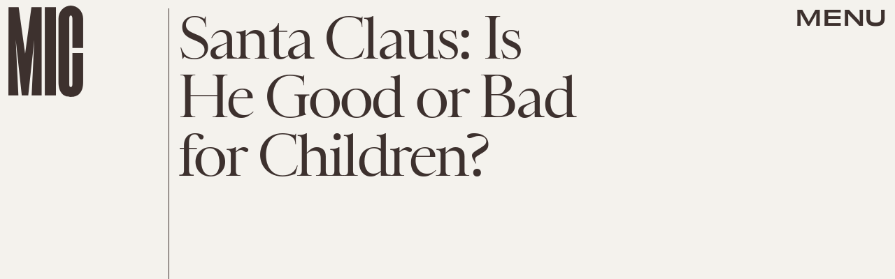

--- FILE ---
content_type: text/html; charset=utf-8
request_url: https://www.google.com/recaptcha/api2/aframe
body_size: 268
content:
<!DOCTYPE HTML><html><head><meta http-equiv="content-type" content="text/html; charset=UTF-8"></head><body><script nonce="kjzdoV-ynfC8LFl3VgLYQw">/** Anti-fraud and anti-abuse applications only. See google.com/recaptcha */ try{var clients={'sodar':'https://pagead2.googlesyndication.com/pagead/sodar?'};window.addEventListener("message",function(a){try{if(a.source===window.parent){var b=JSON.parse(a.data);var c=clients[b['id']];if(c){var d=document.createElement('img');d.src=c+b['params']+'&rc='+(localStorage.getItem("rc::a")?sessionStorage.getItem("rc::b"):"");window.document.body.appendChild(d);sessionStorage.setItem("rc::e",parseInt(sessionStorage.getItem("rc::e")||0)+1);localStorage.setItem("rc::h",'1769041401036');}}}catch(b){}});window.parent.postMessage("_grecaptcha_ready", "*");}catch(b){}</script></body></html>